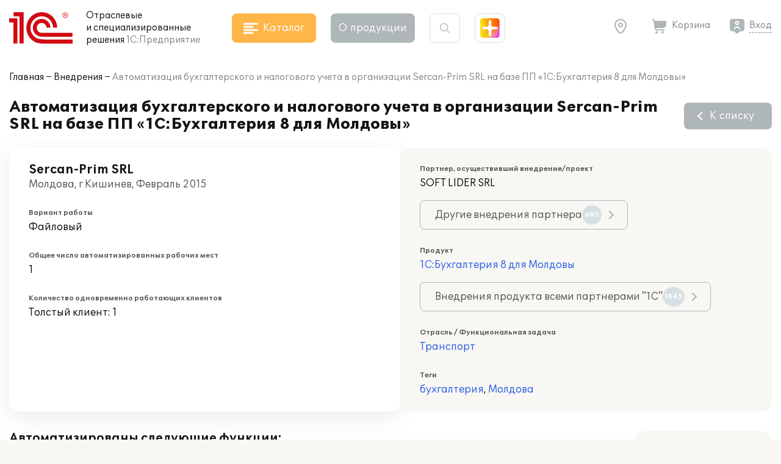

--- FILE ---
content_type: image/svg+xml
request_url: https://solutions.1c.ru/local/templates/sol23/build/img/shine/shine_5.svg
body_size: 850
content:
<svg width="350" height="355" viewBox="0 0 350 355" fill="none" xmlns="http://www.w3.org/2000/svg">
<mask id="shine_5_mask" style="mask-type:alpha" maskUnits="userSpaceOnUse" x="0" y="0" width="350" height="355">
<path d="M295.958 0H54.0417C24.1993 0 0 24.1953 0 54.0328V300.967C0 330.805 24.1993 355 54.0417 355H295.958C325.801 355 350 330.805 350 300.967V54.0328C350 24.1953 325.801 0 295.958 0ZM314.108 199.383H242.323C218.124 199.383 197.483 219.537 197.458 243.732V317.64H152.593V243.732C152.593 219.537 131.927 199.484 107.728 199.459L35.9431 199.383V155.058H107.728C131.927 155.058 152.567 134.879 152.593 110.683L152.669 36.8013H197.458V110.683C197.458 134.879 218.124 155.033 242.323 155.033L314.108 155.109V199.383Z" fill="url(#paint0_shine_5)"/>
</mask>
<g mask="url(#shine_5_mask)" filter="url(#shine_5_filter)">
<rect x="-203.698" y="-452.698" width="741.328" height="741.328" transform="rotate(45 -203.698 -452.698)" fill="url(#paint1_shine_5)"/>
<rect x="722.302" y="-149.698" width="561.443" height="561.443" transform="rotate(45 722.302 -149.698)" fill="url(#paint2_shine_5)"/>
<rect x="545.396" y="-491" width="764.234" height="764.234" transform="rotate(45 545.396 -491)" fill="url(#paint3_shine_5)"/>
<rect x="-137.116" y="-59" width="624.918" height="624.918" transform="rotate(45 -137.116 -59)" fill="url(#paint4_shine_5)"/>
</g>
<defs>
<linearGradient id="paint0_shine_5" x1="175" y1="0" x2="175" y2="355" gradientUnits="userSpaceOnUse">
<stop offset="0.0001" stop-color="#866AFC"/>
<stop offset="1" stop-color="#71A4F0"/>
</linearGradient>
<radialGradient id="paint1_shine_5" cx="0" cy="0" r="1" gradientUnits="userSpaceOnUse" gradientTransform="translate(166.966 -82.0339) rotate(90) scale(370.664)">
<stop stop-color="#FF0000"/>
<stop offset="1" stop-color="#FAFF0D"/>
</radialGradient>
<radialGradient id="paint2_shine_5" cx="0" cy="0" r="1" gradientUnits="userSpaceOnUse" gradientTransform="translate(1003.02 131.024) rotate(90) scale(280.721)">
<stop stop-color="#FF0000"/>
<stop offset="1" stop-color="#FAFF0D"/>
</radialGradient>
<radialGradient id="paint3_shine_5" cx="0" cy="0" r="1" gradientUnits="userSpaceOnUse" gradientTransform="translate(927.513 -108.883) rotate(90) scale(382.117)">
<stop stop-color="#FF0000"/>
<stop offset="1" stop-color="#FAFF0D"/>
</radialGradient>
<radialGradient id="paint4_shine_5" cx="0" cy="0" r="1" gradientUnits="userSpaceOnUse" gradientTransform="translate(175.343 253.459) rotate(90) scale(312.459)">
<stop stop-color="#00FFE0"/>
<stop offset="1" stop-color="#EC0DFF"/>
</radialGradient>
</defs>
<defs>
    <filter id="shine_5_filter" x="0" y="0" xmlns="http://www.w3.org/2000/svg">
      <feGaussianBlur in="SourceGraphic" stdDeviation="55" />
    </filter>
  </defs>
</svg>
